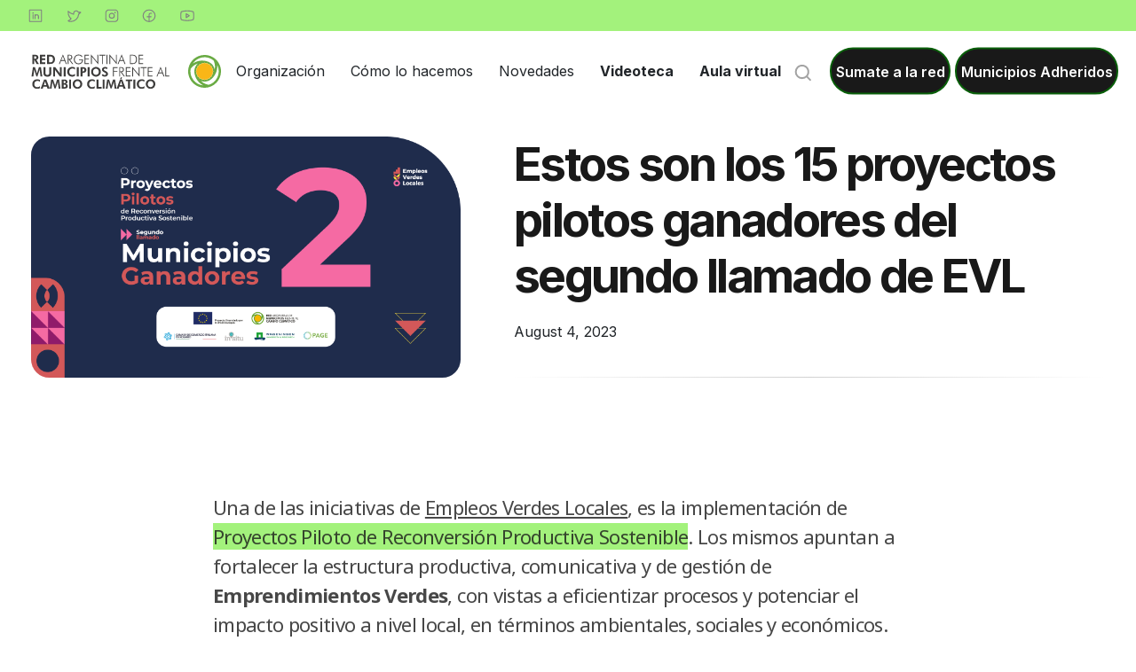

--- FILE ---
content_type: text/html; charset=UTF-8
request_url: https://ramcc.net/post.php?id=2132&f=noticias
body_size: 13360
content:
<!DOCTYPE html>
<html>

<head>
	<meta charset="utf-8">
	<meta http-equiv="X-UA-Compatible" content="IE=edge,chrome=1">
	<meta name="viewport" content="width=device-width, minimum-scale=1.0, maximum-scale=1.0, user-scalable=no">
	<meta name="description" content="Red Argentina de Municipios frente al Cambio Climático">
	<meta name="keywords" content="cambio climatico, argentina, red,">
	<meta name="author" content="Signa">
	<meta name="purpleads-verification" content="0e274c01f713817ac0e510e8" />
	<title>RAMCC  | Estos son los 15 proyectos pilotos ganadores del segundo llamado de EVL</title>
	<!-- Código de Google Analytics -->
	<script async src="https://www.googletagmanager.com/gtag/js?id=UA-112005756-1"></script>
	<script>
		// Código de configuración inicial de gtag
		window.dataLayer = window.dataLayer || [];

		function gtag() {
			dataLayer.push(arguments);
		}
		gtag('js', new Date());
		gtag('config', 'UA-112005756-1');
	</script>
	<script>
		document.addEventListener('DOMContentLoaded', function() {
			//console.log("Documento cargado");

			// Detectando el enlace para la descarga del manual
			var link = document.querySelector('a[href*="Manual Reconversión Sostenible MiPyMEs.pdf"]');

			if (link) {
				console.log("Enlace detectado");

				// Agregando un evento de escucha al hacer clic en el enlace
				link.addEventListener('click', function(event) {
					// Previene la descarga inmediata
					event.preventDefault();

					// Enviando evento a Google Analytics
					gtag('event', 'descarga_mipyme_codigo', { // Cambiado el nombre del evento
						'event_category': 'Descargas',
						'event_label': 'descarga_mipyme_codigo', // Cambiado el label también para mantener la coherencia
						'value': 1,
						'event_callback': function() {
							// Inicia la descarga después de enviar el evento
							document.location = link.href;
						}
					});

					// En caso de que gtag no funcione o tarde demasiado, aseguramos que la descarga se inicie después de un breve retraso.
					setTimeout(function() {
						document.location = link.href;
					}, 1000);
				});
			} else {
				//console.log("Enlace no encontrado");
			}
		});
	</script>

	<!-- Meta tags -->
	<meta property="og:title" content="RAMCC | Estos son los 15 proyectos pilotos ganadores del segundo llamado de EVL" /><meta property="og:description" content="Red Argentina de Municipios frente al Cambio Climático" /><meta property="og:type" content="website" /><meta property="og:image" content="https://ramcc.net/admin/uploads/noticias/2132/0-orig.png" /><meta property="og:url" content="https://ramcc.net/post.php?id=2132&f=noticias" /><meta name="twitter:card" content="summary_large_image" /><meta property="og:site_name" content="RAMCC" /><meta name="twitter:image:alt" content="Red Argentina de Municipios frente al Cambio Climático" /><meta property="fb:app_id" content="484762508844391" /><meta property="fb:pages" content="156687881047075" /><meta name="twitter:card" content="summary_large_image" /><meta name="twitter:site" content="@ramcc_ar" />    <!-- Base URL: https://ramcc.net -->
	<link rel="preconnect" href="https://fonts.googleapis.com">
	<link rel="preconnect" href="https://fonts.gstatic.com" crossorigin>
	<link href="https://fonts.googleapis.com/css2?family=Inter:wght@100..900&family=Noto+Sans:ital,wght@0,100..900;1,100..900&display=swap" rel="stylesheet">

	<link rel="shortcut icon" href="https://ramcc.net/img/favicon.png" type="image/x-icon">
    <link rel="icon" href="https://ramcc.net/img/favicon.png" type="image/x-icon">

	<link rel="stylesheet" href="https://cdn.jsdelivr.net/npm/swiper@11/swiper-bundle.min.css" />

	<link rel="stylesheet" href="https://ramcc.net/css/bootstrap.min.css">
	<link rel="stylesheet" href="https://ramcc.net/css/main.css?ver=1756486862">
	<!-- Automáticamente añade el archivo styles.css de las carpetas, si es que existe -->
	
	<!-- Facebook Pixel Code -->
	<script>
		! function(f, b, e, v, n, t, s) {
			if (f.fbq) return;
			n = f.fbq = function() {
				n.callMethod ?
					n.callMethod.apply(n, arguments) : n.queue.push(arguments)
			};
			if (!f._fbq) f._fbq = n;
			n.push = n;
			n.loaded = !0;
			n.version = '2.0';
			n.queue = [];
			t = b.createElement(e);
			t.async = !0;
			t.src = v;
			s = b.getElementsByTagName(e)[0];
			s.parentNode.insertBefore(t, s)
		}(window, document, 'script',
			'https://connect.facebook.net/en_US/fbevents.js');
		fbq('init', '357574865606924');
		fbq('track', 'PageView');
	</script>
	<noscript>
		<img height="1" width="1" src="https://www.facebook.com/tr?id=357574865606924&ev=PageView&noscript=1" />
	</noscript>
	<!-- End Facebook Pixel Code -->
	<!-- Hotjar Tracking Code for https://ramcc.net/ -->
	<script>
		(function(h, o, t, j, a, r) {
			h.hj = h.hj || function() {
				(h.hj.q = h.hj.q || []).push(arguments)
			};
			h._hjSettings = {
				hjid: 5184134,
				hjsv: 6
			};
			a = o.getElementsByTagName('head')[0];
			r = o.createElement('script');
			r.async = 1;
			r.src = t + h._hjSettings.hjid + j + h._hjSettings.hjsv;
			a.appendChild(r);
		})(window, document, 'https://static.hotjar.com/c/hotjar-', '.js?sv=');
	</script>

</head>

<body class="">
	<div id="header-mobile">
		<a id="mobile-logo" href="https://ramcc.net/"><img src="https://ramcc.net/img/logo.svg?ver=2"></a>
		<img id="mobile-isologo" src="img/logo-iso.svg">
		<div id="hamburger"><span></span><span></span></div>
	</div>
	<div id="header">
		<div id="headSuperior">
			<div id="header-sup-mensaje">
				<div id="header-sup-social">
					<a href="https://www.linkedin.com/company/ramcc-ar" target="_blank"><img src="img/Linkedin.svg"></a>
					<a href="https://twitter.com/ramcc_ar" target="_blank"><img src="img/Twitter.svg"></a>
					<a href="https://www.instagram.com/ramcc_ar" target="_blank"><img src="img/Instagram.svg"></a>
					<a href="https://www.facebook.com/ramcc.net" target="_blank"><img src="img/Facebook.svg"></a>
					<a href="https://www.youtube.com/c/RAMCC_ar" target="_blank"><img src="img/Youtube.svg"></a>
				</div>
				<!--<p></p>
				<div id="langSelect">
					<div id="langSelectFix">
						<span>ES</span> <img src="img/es.svg">
					</div>
					<div id="langSelectSelect">
						<div data-lang="ar" ><span>AR</span> <img src="img/ar.svg"></div>
						<div data-lang="en" ><span>EN</span> <img src="img/en.svg"></div>
					</div>
				</div>-->
			</div>
		</div>
		<div id="headMain">
			<div class="container">
				<a id="logo" href="https://ramcc.net/"><img src="img/logo.svg"></a>
				<img id="isologo" src="img/logo-iso.svg">
				<nav id="menu">
					<div class="menu-item">
						<span class="menu-item-title arrow-down">Organización</span>
						<div class="dropdown-content">
							<div class="column">
								<h4>La RAMCC</h4>
								<div class="top-border top-border-left round-right"></div>
								<div class="menu-item-column-links">
									<a href="ramcc.php">Quiénes somos</a>
									<a href="consejo.php">Consejo de Intendentes</a>
									<a href="s.php">Municipios Adheridos</a>
									<a href="contacto.php">Adherirme a la red</a>
									<a href="https://pactodealcaldes-la.org/" target="_blank">Pacto Global de Alcaldes por el Clima y la Energía</a>
									<a href="https://www.un.org/sustainabledevelopment/es/objetivos-de-desarrollo-sostenible/" target="_blank">Objetivos de Desarrollo Sostenible</a>
								</div>
							</div>
							
							
						</div>
					</div>

					<div class="menu-item">
						<span class="menu-item-title arrow-down">Cómo lo hacemos</span>
						<div class="dropdown-content">
							<div class="column">
								<h4>Planificación</h4>
								<div class="top-border top-border-left round-right"></div>
								<div class="menu-item-column-links">
									<a href="plac.php">
										<div class="menu-item-column-text">
											<span>Plan Local de Acción Climática</span>
										</div>
									</a>
									<a href="https://alpaserviciosambientales.com/" target="_blank">
										<div class="menu-item-column-text">
											<span>ALPA (Huella de carbono)</span>
										</div>
									</a>
								</div>
								<h4 style="margin-top: 15px;">Aplicaciones</h4>
								<div class="top-border top-border-left round-right"></div>
								<div class="menu-item-column-links">
									<a href="https://cenarb.net/">
										<div class="menu-item-column-text">
											<span>CenArb</span>
										</div>
									</a>
								</div>
								<h4 style="margin-top: 15px;">Campañas</h4>
								<div class="top-border top-border-left round-right"></div>
								<div class="menu-item-column-links">
									<a href="arbolado.php" style="padding-bottom: 0px;">
										<div class="menu-item-column-text">
											<span>Arbolado</span>
										</div>
									</a>
									<a href="residuos.php" style="padding-bottom: 0px;">
										<div class="menu-item-column-text">
											<span>Residuos</span>
										</div>
									</a>
									<!-- <a href="turismo_sustentable.php" style="padding-bottom: 0px;">
										<div class="menu-item-column-text">
											<span>Turismo Sustentable</span>
										</div>
									</a> -->
								</div>
								<h4 style="margin-top: 15px;">Proyectos</h4>
								<div class="top-border top-border-left round-right"></div>
								<div class="menu-item-column-links">
									<a href="empleos-verdes.php">
										<div class="menu-item-column-text">
											<span>Empleos Verdes Locales</span>
										</div>
									</a>
									<a href="euroclima.php">
										<div class="menu-item-column-text">
											<span>Edificios Municipales Energéticamente Sustentables</span>
										</div>
									</a>
								</div>
								<h4 style="margin-top: 15px;">Plataformas Colaborativas</h4>
								<div class="top-border top-border-left round-right"></div>
								<div class="menu-item-column-links">
									<div class="menu-item-column-text">
										<a href="remates.php">Mercado Circular</a>
									</div>
									<!--<a href="donaciones.php">
										<div class="menu-item-column-text">
											<span>Donación de árboles</span>
										</div>
									</a> -->
								</div>
							</div>
						</div>
					</div>
					<div class="menu-item">
						<span class="menu-item-title arrow-down">Novedades</span>
						<div class="dropdown-content">
							<div class="column">
								<h4>Actualidad</h4>
								<div class="top-border top-border-left round-right"></div>
								<div class="menu-item-column-links">
									<a href="posts.php">Noticias</a>
									<a href="posts.php?f=eventos">Eventos</a>
									<a href="posts.php?f=capacitaciones">Capacitaciones</a>
									<a href="https://economiassostenibles.net/">Economías Sostenibles</a>
								</div>
							</div>
							<div class="column">
								<h4 class="menu-column-empty">&nbsp;</h4>
								<div class="menu-item-column-links">
									<a href="#"></a>
								</div>
							</div>
							<div class="column">
								<h4 class="menu-column-empty">&nbsp;</h4>
								<div class="menu-item-column-links"></div>
							</div>
						</div>
					</div>
					<div class="menu-item">
						<span class="menu-item-title"><a href="videoteca.php" class="custom-link">Videoteca</a></span>
					</div>
					<div class="menu-item">
						<span class="menu-item-title"><a href="https://aula.ramcc.net/" class="custom-link">Aula virtual</a></span>
					</div>
					<div class="menu-item menu-item-hidden">
						<a class="menu-item-title" href="s.php?s="><u>Municipios Adheridos</u></a>
					</div>
					<div class="menu-item menu-item-hidden">
						<a class="menu-item-title" href="contacto.php"><u>Sumate a la red</u></a>
					</div>
				</nav>
				<div id="right-links">
					<span id="search-button"><img src="img/search-icon.svg"></span>
					<a class="main-button green-button" href="contacto.php">Sumate a la red</a>
					<a class="main-button green-button" href="s.php?s=">Municipios Adheridos</a>
				</div>
			</div>
		</div>
	</div>
	<div id="search-box">
		<form action="s.php" method="GET">
			<i class="fa-solid fa-magnifying-glass"></i>
			<input type="text" name="s" placeholder="Buscar">
			<button><img src="img/lat-arrow.svg" class="rotate-180"></button>
		</form>
	</div>
	<div id="cursorTexto"></div><div id="post" class="post"><div class="container"><div id="post-header" class="seccion"><div id="post-header-img" class="seccion"><div class="swiper-wrapper"><div class="swiper-slide"><img src="admin/uploads/noticias/2132/0-orig.png"></div></div></div><div id="post-header-text" class="seccion"><h1 class="titulo">Estos son los 15 proyectos pilotos ganadores del segundo llamado de EVL</h1><div class="abstract"></div><div id="post-header-text-bottom"><div id="date">August 4, 2023</div><div class="sharethis-inline-share-buttons"></div></div></div></div><div class="texto"><p></p><p>Una de las iniciativas de <a href="https://www.ramcc.net/empleosverdes/?nota=true">Empleos Verdes Locales</a>, es la implementación de<strike> Proyectos Piloto de Reconversión Productiva Sostenible</strike>. Los mismos apuntan a fortalecer la estructura productiva, comunicativa y de gestión de <b>Emprendimientos Verdes</b>, con vistas a eficientizar procesos y potenciar el impacto positivo a nivel local, en términos ambientales, sociales y económicos.&nbsp;</p><p>Los Proyectos Pilotos buscan integrar acciones de impacto en el territorio a partir de la confluencia de fuentes de financiamiento, apoyo institucional y gubernamental, orientando esta reconversión hacia los objetivo de descarbonización de los procesos productivos, la incorporación de energí­as renovables y la transición hacia la producción agroecológica, entre otros lí­neas de acción fundamentales.</p><p>De esta manera, se llevó a cabo el<b> 2º llamado</b> al cual se presentaron un total de 43 propuestas. Como resultado de la evaluación <strike>fueron seleccionados 15 proyectos de diversos emprendimientos verdes</strike>, mapeados en la web de EVL, que serán beneficiados con un aporte no reembolsable en instalaciones, equipamiento y asistencia técnica especializada. Dicho proceso de evaluación ha sido desarrollado por el equipo técnico de <b>RAMCC</b>, la<b> Asociación Civil In Situ</b>, la <b>Cámara de Comercio Italiana de Rosario</b> junto a asesores del <b>Observatorio Ambiental de la Universidad Nacional de Rosario (UNR)</b>, respetando cada uno de los criterios de valoración expresados en las bases y condiciones.</p><p>De esta manera, los ganadores son:</p><ol><li><p><b>"Mejorar para el Eco Parque Tierra de Oro"</b>, del emprendimiento<strike>&nbsp;</strike><span style="background-color: initial;"><strike>Fundación Tierra de Oro</strike>, de Cooperativa de Mujeres (</span><span style="background-color: initial;"><strike>Municipalidad de Villa de Merlo, San Luis</strike>)</span></p></li><li><p><span style="background-color: initial;"><b>"Tierra en Flor: familia de agricultores agroecológicos"</b>, del emprendimiento&nbsp;</span><span style="background-color: initial;"><strike>Tierra en Flor</strike>, de Marinozzi Lucrecia y Gonzalez Fernando (<strike>Municipalidad de Bell Ville</strike>, Córdoba)</span></p></li><li><p><b>"DIGNA"</b>, del emprendimiento&nbsp;<span style="background-color: initial;">SeisUNO cooperativa de Reciclado y Biomasa, de Leo Aragües (</span><span style="background-color: initial;"><strike>Municipalidad de Rosario</strike>, Santa Fe)</span></p></li><li><p><b>"RE CIRCULAR: MUJERES RESILIENTE"</b> del emprendimiento&nbsp;<span style="background-color: initial;">Re Circular: Mujeres Resilientes (</span><span style="background-color: initial;"><strike>Municipalidad de Despeñaderos</strike>, Córdoba)</span></p></li><li><p><b>"Producción sostenible de alimentos en Luján de Cuyo"</b>, del emprendimiento&nbsp;<span style="background-color: initial;"><strike>Férico</strike>, de Federico Gabriel Prí­ncipi Trí­poli (</span><span style="background-color: initial;"><strike>Municipalidad de Luján de Cuyo</strike>, Mendoza)</span></p></li><li><p><b>"Kuarajhy Diseños Sustentables"</b>&nbsp;del emprendimiento&nbsp;<span style="background-color: initial;"><strike>Kuarajhy Diseños Sustentables</strike>, de Viviana Acosta Pared (</span><span style="background-color: initial;"><strike>Municipalidad de Corrientes</strike>, Corrientes)</span></p></li><li><p><b>"Granja Areco"</b>, del emprendimiento&nbsp;<span style="background-color: initial;"><strike>Granja Areco</strike>, de Nicolás Bureu (</span><span style="background-color: initial;"><strike>Municipalidad de Arequito</strike>, Santa Fe)</span></p></li><li><p><b>"Tratamiento de aguas residuales INFRACON"</b>, del emprendimiento&nbsp;<span style="background-color: initial;"><strike>INFRACON - Ingenierí­a Sustentable</strike>, de Roque Miguel Herrera (</span><span style="background-color: initial;"><strike>Municipalidad de San Fernando del Valle de Catamarca</strike>, Catamarca)</span></p></li><li><p><span style="background-color: initial;"><b>"Mot Argentina - Agropelo y Petropelo"</b>, del emprendimiento&nbsp;</span><span style="background-color: initial;"><strike>Cooperativa de Trabajo Innovación Ambiental y Social Ltda</strike>, de Mariano Suárez y Julián Osuna (<strike>Municipalidad de Quilmes</strike>, Buenos Aires)</span></p></li><li><p><span style="background-color: initial;"><b>"Chacra Mi Jardin"</b>, del emprendimiento <strike>Chacra Mi Jardí­n</strike>, de Juan Antonio Gonzales Flores (<strike>Municipalidad de Rí­o Grande</strike>, Tierra del Fuego)&nbsp;</span></p></li><li><p><span style="background-color: initial;"><b>"Super Bolsa Verde"</b> del emprendimiento<strike> Chúcara</strike>, de Lucí­a Silva; <strike>Cooperativa Verde Esperanza</strike>, de Marcos Barbieri; <strike>Hattori</strike>, de Manuela Sosa (<strike>Municipalidad de General Pueyrredón</strike>, Buenos Aires)&nbsp;</span></p></li><li><p><span style="background-color: initial;"><b>"Innovación en Apicultura Natural"</b> del emprendimiento <strike>Tierra Viva Agroecologí­a</strike>, de Julián Parodi <strike>(Municipalidad de Paraná</strike>, Entre Rí­os)&nbsp;</span></p></li><li><p><b>"Panel Construcción Sostenible"</b> del emprendimiento&nbsp;<span style="background-color: initial;"><strike>Estudio Eugenia Bertone</strike>, de Marí­a Eugenia Bertone (</span><span style="background-color: initial;"><strike>Municipalidad de San Martí­n de los Andes</strike>, Neuquén)</span></p></li><li><p><span style="background-color: initial;"><b>"Huertas Vida Natural"</b> del emprendimiento&nbsp;</span><span style="background-color: initial;"><strike>Huertas Vida Natural</strike>, de Ariana Aneri Corti (</span><span style="background-color: initial;"><strike>Municipalidad de Quilmes</strike>, Buenos Aires)&nbsp;</span></p></li><li><p><b>"Folil Alimentos de la Tierra"</b> del emprendimiento&nbsp;<span style="background-color: initial;"><strike>Folil Alimentos de la Tierra</strike>, de Oscar Sebastián Toledo (</span><span style="background-color: initial;"><strike>Municipalidad de San Martí­n de los Andes</strike>, Neuquén)&nbsp;</span></p></li></ol><p>De manera complementaria, se otorgará una mención especial a otros cuatro proyectos por la calidad integral de las propuestas presentadas:&nbsp;</p><ul><li><p><b>"Biciteca Popular SMA"</b>&nbsp;<strike>Club Social y Deportivo Cordones del Chapelco Asociación Civil - Biciteca Popular SMA. Municipalidad de San Martí­n de los Andes</strike>, Neuquén.</p></li></ul><ul><li><p><b>"Reacción Textil"</b>&nbsp;<strike>Boa Negra</strike>, de Martina Tauler; <strike>Lulea Mindful Athletes SA</strike>, de Dolores Rodrí­guez; Natural, de Ana Paula Seara; <strike>Asoc. Civil Un Lugar de Entrenamiento - Palestra</strike>. <strike>Municipalidad de General Pueyrredón</strike>, Buenos Aires.</p></li><li><p><b>"Climatización con energí­a renovable en Cabaí±as Naguilar"&nbsp;</b><strike>Lelli Analia Mariela</strike>. <strike>Municipalidad de Villarino</strike>, Buenos Aires.</p></li></ul><ul><li><p><b>"S.O.S. (Sano, Organizado y Soberano)"</b>&nbsp;<strike>FRAAGUA (Familias Agricultoras y Artesanales Guaminenses Agroecológicas) - Cooperativa de horticultores guaminenses ltda. Municipalidad de Guamin</strike>í­, Buenos Aires.</p></li></ul><p>A partir de aquí­ y durante los próximos meses las acciones se concentrarán en la revisión técnica y administrativa de cada una de las propuestas, consensuando junto a los equipos municipales el plan de trabajo más adecuado para la implementación de estos 15 proyectos. De esta manera, se alcanzó el objetivo de<b> 25 emprendimientos beneficiados</b> para tomar medidas concretas en pos de una <b>economí­a sostenible</b> como resultado de su participación en la <b>acción climática</b>.&nbsp;</p><p><i>El proyecto "Empleos verdes locales: el rol de las Organizaciones de la Sociedad Civil como articuladoras de procesos de transición justa hacia una economí­a verde" es financiado por el "Programa Temático Organizaciones de la Sociedad Civil - Argentina 2020" de la Unión Europea, y ejecutado por la RAMCC como responsable del proyecto y la Cámara de Comercio Italiana de Rosario, In Situ y Wageningen University &amp; Research como socios.</i></p><p></p></div><div id="archivos"><h4>Attached files</h4><a href="admin/uploads/noticias-files/2132/2� LLAMADO - RESULTADOS.pdf" class="archivo" download><i class="fas fa-save"></i> 2� LLAMADO - RESULTADOS.pdf</a></div><div id="shareRedes"><div class="sharethis-inline-share-buttons"></div></div><div style="text-align:center;"><a id="ver-todos-noticias" class="main-button" href="posts.php?f=noticias" data-texto="noticia-seccion-vertodos">Ver más noticias <img src="img/lat-arrow.svg" class="rotate-180"></a></div></div></div><div id="footer">

    <!-- Sección de suscripción al newsletter -->
    <div class="newsletter-container">
        <div class="newsletter-box">
            <div class="newsletter-content">
                <img src="public/images/group-8.svg" alt="Newsletter Icon" class="newsletter-icon">
                <div class="newsletter-text">
                    <h1>Suscribite a nuestro <span>Newsletter</span></h1>
                    <p>Recibí las últimas noticias de los municipios RAMCC, la agenda ambiental y las diversas
                        capacitaciones. <strong>¡Sé parte de la acción climática!</strong></p>
                </div>
            </div>

            <form id="newsletter-form" class="newsletter-form">
                <!-- Honeypot: campo invisible para detectar bots -->
                <input type="text" name="website" style="position: absolute; left: -9999px; visibility: hidden;" tabindex="-1" autocomplete="off">
                
                <!-- Timestamp para validar tiempo de llenado -->
                <input type="hidden" name="form_timestamp" id="form_timestamp" value="">
                
                <!-- Añade el ID "email" al input -->
                <input type="email" id="email" name="email" placeholder="Correo electrónico" required>
                <button type="submit">SUSCRIBIRSE</button>
            </form>

            <p class="privacy-text">Tu correo electrónico está seguro con nosotros; no enviamos spam.</p>
        </div>
    </div>

    <div id="footer-enlaces" class="container">
        <div class="footer-column">
            <h4>Nosotros</h4> 
            <a href="ramcc.php#ramcc-secretariaejecutiva">Secretaría Ejecutiva</a>
            <a href="consejo.php">Consejo de Intendentes</a>
            <a href="ramcc.php">Objetivos ODS</a>
            <a href="s.php?s=">Municipios adheridos</a>
        </div>
        <div class="footer-column">
            <h4>Cómo lo hacemos</h4>
            <a href="plac.php">Plan Local de Acción Climática</a>
            <a href="https://cenarb.net/">CenArb</a>
            <a href="remates.php">Mercado Circular</a>
            <!--<a href="donaciones.php">Donación de Árboles</a> -->
            <!--<a href="">ALPA Huella de carbono");?></a>-->
            <a href="euroclima.php">Proyecto EMES</a>
            <a href="empleos-verdes.php">Proyecto EVL</a>
            
        </div>
        <div class="footer-column">
            <h4>Campañas</h4>
            <a href="arbolado.php">Arbolado</a>
            <a href="residuos.php">Residuos</a>
            <!-- <a href="turismo_sustentable.php">Turismo Sustentable</a> -->
        </div>
        <div class="footer-column">
            <h4>Novedades</h4>
            <a href="posts.php">Noticias</a>
            <a href="posts.php?f=eventos">Eventos</a>
            <a href="posts.php?f=capacitaciones">Capacitaciones</a>
            <a href="https://aula.ramcc.net/" target="_blank">Aula Virtual</a>
        </div>
        <div class="footer-column">
            <h4>Soporte</h4>
            <a href="contacto.php">Contactanos</a>
            
        </div>
    </div>


    <div id="footer-pie">
        <div class="container">
            <div id="footer-redes">
                <a href="https://www.linkedin.com/company/ramcc-ar" target="_blank"><img src="img/Linkedin.svg"></a>
                <a href="https://twitter.com/ramcc_ar" target="_blank"><img src="img/Twitter.svg"></a>
                <a href="https://www.instagram.com/ramcc_ar" target="_blank"><img src="img/Instagram.svg"></a>
                <a href="https://www.facebook.com/ramcc.net" target="_blank"><img src="img/Facebook.svg"></a>
                <a href="https://www.youtube.com/c/RAMCC_ar" target="_blank"><img src="img/Youtube.svg"></a>
            </div>
            <p>COMPROMETIDOS CON LA ACCIÓN CLIMÁTICA</p>
        </div>
    </div>
</div>
<script src="https://code.jquery.com/jquery-3.7.1.min.js"
    integrity="sha256-/JqT3SQfawRcv/BIHPThkBvs0OEvtFFmqPF/lYI/Cxo=" crossorigin="anonymous"></script>
<script src="https://cdn.jsdelivr.net/npm/bootstrap@5.3.2/dist/js/bootstrap.bundle.min.js"></script>
<script type="text/javascript" src="https://ramcc.net/js/jquery.easing.1.3.js"></script>
<!--<script defer src="/inc/fontawesome/js/all.js"></script>-->
<script async src="https://kit.fontawesome.com/7154c6637c.js" crossorigin="anonymous"></script>
<script src="https://cdn.jsdelivr.net/npm/swiper@11/swiper-bundle.min.js"></script>
<script>
    document.addEventListener("DOMContentLoaded", function() {
        var modalElement = document.getElementById('modal-asamblea');
        var myModal = new bootstrap.Modal(modalElement);

        // Mostrar el modal al cargar la página
        myModal.show();

        // Ocultar el modal después de 3 segundos
        setTimeout(function() {
            myModal.hide();

            // Esperar un poco y eliminar el backdrop manualmente
            setTimeout(function() {
                var backdrop = document.querySelector('.modal-backdrop');
                if (backdrop) {
                    backdrop.remove();
                }
                document.body.classList.remove(
                    'modal-open'); // Eliminar clase que oscurece el fondo
            }, 500);

        }, 3000);
    });
</script>


<script>
    // Establecer timestamp cuando se carga la página
    document.addEventListener("DOMContentLoaded", function() {
        if (document.getElementById('form_timestamp')) {
            document.getElementById('form_timestamp').value = Date.now();
        }
    });

    document.getElementById("newsletter-form").addEventListener("submit", function(event) {
        event.preventDefault();

        const email = document.querySelector("input[name='email']").value;
        const honeypot = document.querySelector("input[name='website']");
        const timestamp = document.querySelector("input[name='form_timestamp']");
        
        // 1. Verificar honeypot (si tiene valor, es un bot)
        if (honeypot && honeypot.value && honeypot.value.length > 0) {
            console.log("Bot detectado por honeypot");
            return false;
        }
        
        // 2. Verificar tiempo mínimo (evitar envíos instantáneos de bots)
        if (timestamp && timestamp.value) {
            const timeSpent = Date.now() - parseInt(timestamp.value);
            if (timeSpent < 2000) { // Menos de 2 segundos
                showMessage("Por favor, espera un momento antes de enviar", "error");
                return false;
            }
        }
        
        // 3. Validación básica del email
        if (!email || !isValidEmail(email)) {
            showMessage("Por favor, ingresa un email válido", "error");
            return;
        }
        
        // 4. Verificar patrones sospechosos del lado cliente
        if (isClientSideSuspicious(email)) {
            showMessage("Email no válido. Por favor, usa un email real.", "error");
            return;
        }

        subscribeUser(email);
    });

    // Función para validar email
    function isValidEmail(email) {
        const emailRegex = /^[^\s@]+@[^\s@]+\.[^\s@]+$/;
        return emailRegex.test(email);
    }
    
    // Validaciones del lado cliente (mejoradas)
    function isClientSideSuspicious(email) {
        const domain = email.split('@')[1];
        if (!domain) return true;
        
        const suspiciousPatterns = [
            /test|fake|spam|dummy|temp|trash/i,
            /^[a-z]{12,}@/i, // Solo letras muy largas
            /^[0-9]{8,}@/i,  // Solo números largos
            /shopping\.airdoctor|ferguso|rokewek/i
        ];
        
        // Verificar TLDs válidos
        const validTlds = [
            'com', 'net', 'org', 'edu', 'gov', 'co', 'io',
            'ar', 'br', 'mx', 'es', 'fr', 'de', 'it', 'uk', 'ca', 'au',
            'info', 'biz', 'tv', 'cc', 'me', 'us', 'cl', 'pe'
        ];
        
        const domainParts = domain.split('.');
        const tld = domainParts[domainParts.length - 1].toLowerCase();
        
        if (!validTlds.includes(tld)) {
            return true; // TLD inválido
        }
        
        // Verificar dominios aleatorios sin vocales
        const domainName = domain.replace('.' + tld, '');
        if (domainName.length > 6 && !/[aeiou]/i.test(domainName)) {
            return true;
        }
        
        return suspiciousPatterns.some(pattern => pattern.test(email));
    }

    // Función para mostrar mensajes
    function showMessage(message, type) {
        // Remover mensaje anterior si existe
        const existingMessage = document.querySelector('.newsletter-message');
        if (existingMessage) {
            existingMessage.remove();
        }

        // Crear nuevo elemento de mensaje
        const messageElement = document.createElement('div');
        messageElement.className = `newsletter-message newsletter-${type}`;
        messageElement.textContent = message;
        
        // Estilos del mensaje
        messageElement.style.padding = '10px';
        messageElement.style.marginTop = '10px';
        messageElement.style.borderRadius = '5px';
        messageElement.style.fontSize = '14px';
        messageElement.style.textAlign = 'center';
        
        if (type === 'error') {
            messageElement.style.backgroundColor = '#f8d7da';
            messageElement.style.color = '#721c24';
            messageElement.style.border = '1px solid #f5c6cb';
        } else if (type === 'success') {
            messageElement.style.backgroundColor = '#d4edda';
            messageElement.style.color = '#155724';
            messageElement.style.border = '1px solid #c3e6cb';
        }
        
        // Insertar después del formulario
        const form = document.querySelector('.newsletter-form');
        form.parentNode.insertBefore(messageElement, form.nextSibling);
        
        // Ocultar el mensaje después de 5 segundos
        setTimeout(() => {
            if (messageElement && messageElement.parentNode) {
                messageElement.remove();
            }
        }, 5000);
    }

    function subscribeUser(email) {
        const submitButton = document.querySelector("#newsletter-form button[type='submit']");
        const originalText = submitButton.textContent;
        
        // Mostrar estado de carga
        submitButton.textContent = "SUSCRIBIENDO...";
        submitButton.disabled = true;

        // Usar FormData y incluir todas las validaciones
        const formData = new FormData();
        formData.append('email', email);
        
        const timestampField = document.querySelector("input[name='form_timestamp']");
        if (timestampField) {
            formData.append('form_timestamp', timestampField.value);
        }
        
        const honeypotField = document.querySelector("input[name='website']");
        if (honeypotField) {
            formData.append('website', honeypotField.value);
        }

        fetch("newsletter_subscribe.php", {
                method: "POST",
                body: formData
            })
            .then(response => {
                console.log('Response status:', response.status);
                
                if (response.ok) {
                    // Éxito - limpiar formulario y mostrar mensaje
                    document.querySelector("input[name='email']").value = '';
                    showMessage("¡Suscripción exitosa! Gracias por unirte a nuestro newsletter.", "success");
                } else {
                    // Manejar errores del servidor
                    return response.text().then(text => {
                        console.log('Response text:', text);
                        
                        let errorData;
                        try {
                            errorData = JSON.parse(text);
                        } catch (e) {
                            console.error('Error parsing JSON:', e);
                            showMessage("Error del servidor. Por favor, intenta más tarde.", "error");
                            return;
                        }

                        // Mostrar mensajes específicos según el error
                        if (errorData.error === "duplicate") {
                            showMessage("Este email ya está suscrito a nuestro newsletter.", "error");
                        } else if (errorData.error === "invalid" || errorData.error === "empty") {
                            showMessage("El email ingresado no es válido.", "error");
                        } else if (errorData.error === "suspicious_email") {
                            showMessage("Email no válido. Por favor, usa un email real de un proveedor conocido.", "error");
                        } else if (errorData.error === "rate_limit") {
                            showMessage("Demasiados intentos desde tu IP. Por favor, intenta en 1 hora.", "error");
                        } else {
                            showMessage("Error al suscribirse: " + (errorData.error || "desconocido"), "error");
                        }
                    });
                }
            })
            .catch(error => {
                console.error("Fetch error:", error);
                showMessage("Error de conexión. Verifica tu conexión a internet e intenta nuevamente.", "error");
            })
            .finally(() => {
                // Restaurar el botón
                submitButton.textContent = originalText;
                submitButton.disabled = false;
            });
    }
</script>

<script type="text/javascript">
    // Obtener textos por idioma
    function getTextos($idioma, $reload) {
        // Obtener textos estáticos de la web
        /*$.getJSON("https://ramcc.net/textos.json", function(json) {
            var pack = json['textos'+$idioma[0].toUpperCase()+$idioma[1]];
        	$.each(pack, function(i, obj) {
        		$("[data-texto="+i+"]").html(obj);
        	});
        });
        // Obtener textos dinámicos de la bd
        $.ajax({ 
        	type: "GET", 
        	url: "https://ramcc.net/textosManagement.php", 
        	//dataType: 'json',
        	contentType: 'application/json',
        	data: {'idioma': $idioma}, 
        	success: function(res) {
        		console.log(res);
        		$.each(res, function(i, obj) {
        			$("[data-texto="+i+"]").html(obj);
        		});
        	}
        });
        // Borrar viejas y agregar nueva clase en body
        $("body").removeClass("es en Es En");
        $("body").addClass($idioma);
        // Recargamos si es necesario
        if($reload){location.reload();}*/
    }

    // Nos fijamos si ya hay una sesión con el idioma elegido
    var session = "";
    //console.log("");
    if (session == 'Es' || session == 'En') {
        //console.log("session true");
        // Si la hay, elegimos ese idioma y lo usamos
        getTextos(session);
    } else {
        //console.log("session false");
        // Si no hay sesión nos fijamos en el idioma del navegador
        var userLang = navigator.language || navigator.userLanguage;
        if (userLang.split('-')[0].length) {
            var idioma = userLang.split('-')[0];
            if (idioma == 'Es' || idioma == 'En') {
                getTextos(idioma);
            } else {
                getTextos('Es');
            }
        }
    }

    // Si cambiamos de idioma con los botones en el header
    $(document).on('click', ".langSelectLink", function() {
        var idioma = $(this).attr("data-idioma");
        console.log(idioma);
        getTextos(idioma, true);
    });
</script>
<script type="text/javascript" src="js/main.js"></script>

<script type='text/javascript' src='https://platform-api.sharethis.com/js/sharethis.js#property=64df9a536dbfde0012ce10ba&product=inline-share-buttons' async='async'></script></body>

</html>

--- FILE ---
content_type: image/svg+xml
request_url: https://ramcc.net/img/Linkedin.svg
body_size: 5
content:
<svg width="24" height="25" viewBox="0 0 24 25" fill="none" xmlns="http://www.w3.org/2000/svg">
<path d="M20.25 3.6416H3.75C3.33579 3.6416 3 3.97739 3 4.3916V20.8916C3 21.3058 3.33579 21.6416 3.75 21.6416H20.25C20.6642 21.6416 21 21.3058 21 20.8916V4.3916C21 3.97739 20.6642 3.6416 20.25 3.6416Z" stroke="white" stroke-width="1.5" stroke-linecap="round" stroke-linejoin="round"/>
<path d="M11.25 11.1416V17.1416" stroke="white" stroke-width="1.5" stroke-linecap="round" stroke-linejoin="round"/>
<path d="M8.25 11.1416V17.1416" stroke="white" stroke-width="1.5" stroke-linecap="round" stroke-linejoin="round"/>
<path d="M11.25 13.7666C11.25 13.0704 11.5266 12.4027 12.0188 11.9104C12.5111 11.4182 13.1788 11.1416 13.875 11.1416C14.5712 11.1416 15.2389 11.4182 15.7312 11.9104C16.2234 12.4027 16.5 13.0704 16.5 13.7666V17.1416" stroke="white" stroke-width="1.5" stroke-linecap="round" stroke-linejoin="round"/>
<path d="M8.25 9.6416C8.87132 9.6416 9.375 9.13792 9.375 8.5166C9.375 7.89528 8.87132 7.3916 8.25 7.3916C7.62868 7.3916 7.125 7.89528 7.125 8.5166C7.125 9.13792 7.62868 9.6416 8.25 9.6416Z" fill="white"/>
</svg>


--- FILE ---
content_type: image/svg+xml
request_url: https://ramcc.net/public/images/group-8.svg
body_size: 2763
content:
<svg width="195" height="144" viewBox="0 0 195 144" fill="none" xmlns="http://www.w3.org/2000/svg">
<g id="Group 8">
<path id="Vector" d="M152.515 135.382H46.152L46.2 124.363C46.3213 96.4808 69.0973 73.5061 97.6284 73.0319C97.9366 73.0268 98.2454 73.0242 98.5546 73.0242H98.5547C104.975 73.0195 111.344 74.1375 117.361 76.3255C137.549 83.6718 151.099 102.337 152 123.368L152.515 135.382Z" fill="url(#paint0_linear_25_195)"/>
<path id="Vector_2" d="M194.855 135.382H0.741699V135.811H194.855V135.382Z" fill="#2F2E41"/>
<path id="Vector_3" d="M97.5322 86.0973L102.219 89.428L106.906 128.562H117.983L114.149 84.0157L98.8103 78.1873L97.5322 86.0973Z" fill="#2F2E41"/>
<path id="Vector_4" d="M77.9333 73.6079C77.9333 73.6079 76.6551 87.7627 81.7679 88.179C86.8806 88.5953 106.48 84.0159 106.48 84.0159L115.853 116.489L129.913 109.411C129.913 109.411 121.392 72.7753 116.279 70.6937C111.166 68.6121 94.1237 64.449 94.1237 64.449L81.7679 66.5306L77.9333 73.6079Z" fill="#2F2E41"/>
<path id="Vector_5" d="M108.61 127.729C108.61 127.729 106.054 137.304 107.758 138.137C108.783 138.638 109.779 139.193 110.74 139.802V138.137C110.74 138.137 112.871 140.219 112.871 141.884C112.871 143.549 124.374 143.965 124.374 141.884C124.374 139.802 123.948 137.304 121.818 136.055C119.688 134.807 117.131 127.729 117.131 127.729H108.61Z" fill="#2F2E41"/>
<path id="Vector_6" d="M120.966 110.66L121.818 118.57L124.8 123.566L132.043 115.656L126.505 106.913L120.966 110.66Z" fill="#2F2E41"/>
<path id="Vector_7" d="M127.783 118.57C127.783 118.57 129.352 113.329 130.911 113.868C132.47 114.407 138.434 119.819 138.434 119.819L142.695 122.317C142.695 122.317 151.216 123.15 148.66 125.648C146.104 128.145 136.73 131.476 132.47 129.811C128.209 128.145 127.357 127.729 127.357 127.729L126.079 128.562L120.966 127.313L121.818 118.57C121.818 118.57 123.096 122.317 127.783 118.57Z" fill="#2F2E41"/>
<path id="Vector_8" d="M92.4195 21.5684C97.8316 21.5684 102.219 17.2814 102.219 11.9931C102.219 6.70485 97.8316 2.41785 92.4195 2.41785C87.0074 2.41785 82.62 6.70485 82.62 11.9931C82.62 17.2814 87.0074 21.5684 92.4195 21.5684Z" fill="#E1BCC1"/>
<path id="Vector_9" d="M86.2415 17.6133C86.2415 17.6133 87.0937 26.356 84.5373 26.356C81.9809 26.356 84.9634 37.1802 91.7804 37.1802C98.5974 37.1802 101.154 24.2744 101.154 24.2744C101.154 24.2744 96.4671 22.6091 97.3192 17.197C98.1713 11.7849 86.2415 17.6133 86.2415 17.6133Z" fill="#E1BCC1"/>
<path id="Vector_10" d="M85.5625 25.6891L81.9808 27.1886L72.2602 31.2071C71.8683 31.3691 71.5404 31.6506 71.3256 32.0095C71.1107 32.3684 71.0203 32.7856 71.0679 33.1988L74.7378 65.0735C74.7378 65.0735 70.9032 72.9835 76.8681 73.3998L77.7202 76.314L84.5372 68.404L110.101 67.5714L110.527 27.1886L98.8303 22.6722C98.8303 22.6722 97.2394 31.2669 85.5625 25.6891Z" fill="#3F3D56"/>
<path id="Vector_11" d="M73.6727 32.3927L72.0982 31.9531C71.9217 31.9038 71.7364 31.8917 71.5547 31.9175C71.373 31.9433 71.199 32.0065 71.0442 32.1029C70.8893 32.1993 70.7572 32.3267 70.6564 32.4767C70.5557 32.6267 70.4886 32.7958 70.4597 32.973L66.2815 58.582C65.9557 60.4785 66.2677 62.4271 67.1708 64.1357C68.4617 66.5241 71.1429 68.6903 76.6551 66.1143L80.4897 39.0537L73.6727 32.3927Z" fill="#3F3D56"/>
<path id="Vector_12" d="M105.627 26.5642L110.74 27.3968L124.8 46.5474L126.079 49.8779L134.174 47.38C134.174 47.38 133.748 51.1269 138.008 50.7106C138.008 50.7106 132.896 64.449 122.244 60.2859C111.592 56.1227 108.184 43.6332 108.184 43.6332L105.627 26.5642Z" fill="#3F3D56"/>
<path id="Vector_13" d="M111.592 34.8906L92.4194 27.3967L91.5674 29.8947L100.515 37.3884L111.592 34.8906Z" fill="#CCCCCC"/>
<path id="Vector_14" d="M86.5194 12.6035C86.8813 12.509 86.9344 12.0395 86.9466 11.6737C87.0115 9.71454 88.2189 7.70425 90.1381 7.13392C90.8746 6.93658 91.6457 6.89512 92.3998 7.01231C93.4764 7.15242 94.5158 7.49126 95.4628 8.01079C95.9627 8.28539 96.453 8.61612 97.02 8.7C97.3944 8.7554 99.0158 9.21602 99.3886 9.28084C100.208 9.42336 100.97 10.1401 101.757 9.87335C102.51 9.6182 102.676 8.66605 102.694 7.88787C102.736 6.115 101.358 3.6613 100.145 2.34242C99.2246 1.34158 97.8383 0.879578 96.4833 0.639345C94.9003 0.390816 93.2962 0.295461 91.6941 0.354665C89.5255 0.392457 87.2968 0.556012 85.3413 1.47288C83.3858 2.38975 81.7432 4.21454 81.6495 6.33191C81.6299 6.77297 81.6765 7.21588 81.6386 7.6558C81.546 8.72898 80.9628 9.69831 80.6892 10.7416C80.4936 11.5071 80.4644 12.3041 80.6033 13.0813C80.7423 13.8585 81.0465 14.5987 81.4962 15.254C82.2219 16.2976 85.1241 17.2449 85.0821 18.506C85.6067 17.975 84.3697 17.4405 84.8942 16.9095C85.1293 16.7341 85.2956 16.4853 85.3656 16.2045C85.4355 15.9238 85.4048 15.6281 85.2785 15.3668L84.7215 13.2439C84.6196 12.8552 84.5193 12.4344 84.6733 12.0625C85.2704 10.6207 85.9159 12.7609 86.5194 12.6035Z" fill="#2F2E41"/>
<path id="Vector_15" d="M91.5674 29.8947L83.4722 60.7021L115.001 71.5265L133.322 56.5389L144.825 22.8174L126.078 36.1395L91.5674 29.8947Z" fill="#F2F2F2"/>
<path id="Vector_16" d="M93.113 33.2321L93.0043 33.6345L123.681 41.5445L123.79 41.1421L93.113 33.2321Z" fill="#E4E4E4"/>
<path id="Vector_17" d="M92.2608 35.3137L92.1521 35.7162L122.829 43.6262L122.937 43.2237L92.2608 35.3137Z" fill="#E4E4E4"/>
<path id="Vector_18" d="M91.8348 37.3953L91.7261 37.7977L122.403 45.7078L122.511 45.3053L91.8348 37.3953Z" fill="#E4E4E4"/>
<path id="Vector_19" d="M91.4087 39.4769L91.3 39.8794L121.977 47.7894L122.085 47.387L91.4087 39.4769Z" fill="#E4E4E4"/>
<path id="Vector_20" d="M90.9827 41.5585L90.874 41.9609L121.551 49.871L121.659 49.4685L90.9827 41.5585Z" fill="#E4E4E4"/>
<path id="Vector_21" d="M90.5564 43.64L90.4478 44.0425L121.124 51.9525L121.233 51.55L90.5564 43.64Z" fill="#E4E4E4"/>
<path id="Vector_22" d="M90.1304 45.7217L90.0217 46.1241L120.698 54.0342L120.807 53.6317L90.1304 45.7217Z" fill="#E4E4E4"/>
<path id="Vector_23" d="M89.7044 47.8032L89.5957 48.2057L120.272 56.1157L120.381 55.7133L89.7044 47.8032Z" fill="#E4E4E4"/>
<path id="Vector_24" d="M89.2784 49.8849L89.1697 50.2874L119.846 58.1974L119.955 57.7949L89.2784 49.8849Z" fill="#E4E4E4"/>
<path id="Vector_25" d="M78.5763 52.5563C78.5763 52.5563 88.1588 46.9637 92.4195 50.7105C96.6801 54.4574 80.0636 59.8695 80.0636 59.8695L78.5763 52.5563Z" fill="#E1BCC1"/>
<path id="Vector_26" d="M68.134 55.2901L80.4898 50.7106C80.4898 50.7106 78.3595 58.6206 82.6201 59.0369L76.6552 66.1143C76.6552 66.1143 64.7254 66.1143 68.134 55.2901Z" fill="#3F3D56"/>
<path id="Vector_27" d="M100.648 55.1191L117.043 60.5186L113.163 68.7828L96.7678 63.3836L100.648 55.1191Z" fill="#E4E4E4"/>
<path id="Vector_28" d="M129.7 37.5965L142.056 28.4374L138.647 39.6781L125.865 48.837L129.7 37.5965Z" fill="#CCCCCC"/>
<path id="Vector_29" d="M135.962 43.6756L123.606 52.8342L123.864 53.166L136.22 44.0073L135.962 43.6756Z" fill="#E4E4E4"/>
<path id="Vector_30" d="M135.11 48.255L122.754 57.4137L123.012 57.7454L135.368 48.5868L135.11 48.255Z" fill="#E4E4E4"/>
<path id="Vector_31" d="M136.73 51.1269C136.73 51.1269 147.382 44.8821 140.565 42.3842C133.748 39.8863 133.748 49.4616 133.748 49.4616C133.748 49.4616 133.322 51.5432 136.73 51.1269Z" fill="#E1BCC1"/>
<path id="Vector_32" opacity="0.1" d="M74.3119 37.1803L73.8857 53.4167L80.4897 51.5751L75.1639 51.7513L74.3119 37.1803Z" fill="black"/>
<path id="Vector_33" d="M27.8199 128.039C29.1518 132.85 33.7138 135.83 33.7138 135.83C33.7138 135.83 36.1164 131.009 34.7845 126.198C33.4526 121.388 28.8906 118.408 28.8906 118.408C28.8906 118.408 26.4881 123.229 27.8199 128.039Z" fill="#8985A8"/>
<path id="Vector_34" d="M29.777 127.006C33.4317 130.482 33.8781 135.826 33.8781 135.826C33.8781 135.826 28.3991 135.533 24.7444 132.057C21.0897 128.581 20.6433 123.237 20.6433 123.237C20.6433 123.237 26.1223 123.529 29.777 127.006Z" fill="#3F3D56"/>
<path id="Vector_35" d="M154.05 81.5957H147.471V88.0244H154.05V81.5957Z" fill="#F2F2F2"/>
<path id="Vector_36" d="M127.734 8.73767H121.154V15.1663H127.734V8.73767Z" fill="#F2F2F2"/>
<path id="Vector_37" d="M45.0553 73.8814C46.8721 73.8814 48.3449 72.4423 48.3449 70.6671C48.3449 68.8919 46.8721 67.4528 45.0553 67.4528C43.2385 67.4528 41.7657 68.8919 41.7657 70.6671C41.7657 72.4423 43.2385 73.8814 45.0553 73.8814Z" fill="#F2F2F2"/>
</g>
<defs>
<linearGradient id="paint0_linear_25_195" x1="189.175" y1="153.512" x2="5.83455" y2="112.894" gradientUnits="userSpaceOnUse">
<stop stop-color="#3CFF35"/>
<stop offset="1" stop-color="#08220C"/>
</linearGradient>
</defs>
</svg>


--- FILE ---
content_type: image/svg+xml
request_url: https://ramcc.net/img/logo-iso.svg
body_size: 976
content:
<?xml version="1.0" encoding="utf-8"?>
<!-- Generator: Adobe Illustrator 28.0.0, SVG Export Plug-In . SVG Version: 6.00 Build 0)  -->
<svg version="1.1" id="Layer_1" xmlns="http://www.w3.org/2000/svg" xmlns:xlink="http://www.w3.org/1999/xlink" x="0px" y="0px"
	 viewBox="0 0 142 142.1" style="enable-background:new 0 0 142 142.1;" xml:space="preserve">
<style type="text/css">
	.st0{fill:#6AAB44;}
	.st1{fill:#F9B617;}
</style>
<path class="st0" d="M118.1,17.8c-4.5-4-9.5-7.4-14.9-10.1c-2.6-1.3-5.3-2.5-8-3.5c-5.5-2-11.3-3.3-17.3-3.9C75.7,0.1,73.4,0,71,0
	C37,0,8.6,24,1.6,55.9C0.6,60.8,0,65.9,0,71c0,2.3,0.1,4.6,0.3,6.8c0.1,1.5,0.3,3.1,0.6,4.6c1.2,7.4,3.5,14.4,6.8,20.9
	c11.8,23,35.7,38.8,63.3,38.8c6.8,0,13.4-1,19.7-2.8c7.5-2.2,14.5-5.5,20.7-9.9c0.9-0.6,1.8-1.3,2.7-2c6.2-4.7,11.6-10.4,15.9-16.9
	c7.6-11.3,12-24.9,12-39.5C142.1,49.9,132.8,30.8,118.1,17.8z M54.4,12.2c5.3-1.5,10.9-2.3,16.6-2.3c2.6,0,5.2,0.2,7.8,0.5
	c11.8,1.5,22.6,6.4,31.3,13.6c3.7,7.9,5.8,16.7,5.8,26.1c0,0.2,0,0.4,0,0.7c0,4-0.5,7.9-1.2,11.7c-2.8-14.2-12.3-25.9-25-31.8v-0.1
	c-8.9-4-18.7-6.2-29-6.2c-1.9,0-3.7,0.1-5.5,0.2C49.8,25,44.6,26,39.7,27.5c-7,2.2-13.5,5.4-19.4,9.5C28.3,25.1,40.3,16.2,54.4,12.2
	z M105.4,76.5c-0.3,1.9,2.1,4.4,1.5,6.2c-0.6,1.8-4,2.5-4.8,4.1c-0.9,1.7,0.6,4.8-0.5,6.4c-1.1,1.5-4.5,1.1-5.9,2.4
	c-1.3,1.3-0.9,4.8-2.4,5.9c-1.6,1.1-4.7-0.4-6.4,0.5c-1.7,0.9-2.3,4.3-4.1,4.8c-1.8,0.6-4.3-1.8-6.2-1.5c-1.9,0.3-3.5,3.3-5.4,3.3
	s-3.6-3-5.5-3.3s-4.4,2.1-6.2,1.5s-2.5-4-4.1-4.8c-1.7-0.9-4.8,0.6-6.3-0.5s-1.1-4.6-2.5-5.9c-1.3-1.3-4.8-0.9-5.9-2.4
	c-1.1-1.5,0.3-4.7-0.5-6.4c-0.9-1.7-4.3-2.3-4.8-4.1c-0.6-1.8,1.8-4.3,1.5-6.2c-0.3-1.8-3.3-3.5-3.3-5.4s3-3.6,3.3-5.4
	c0.3-1.9-2.1-4.4-1.5-6.2s4-2.5,4.8-4.1c0.9-1.7-0.6-4.8,0.5-6.4c1.1-1.5,4.5-1.1,5.9-2.4c1.3-1.3,0.9-4.8,2.5-5.9
	c1.5-1.1,4.7,0.4,6.3-0.5c1.7-0.8,2.3-4.2,4.1-4.8s4.3,1.8,6.2,1.5c1.8-0.3,3.5-3.3,5.5-3.3c1.9,0,3.6,3,5.4,3.3
	c1.9,0.3,4.4-2.1,6.2-1.5c1.8,0.6,2.4,4,4.1,4.8c1.7,0.9,4.8-0.6,6.4,0.5c1.5,1.1,1.1,4.6,2.4,5.9c1.3,1.3,4.8,0.9,5.9,2.4
	s-0.3,4.6,0.5,6.4c0.8,1.7,4.2,2.3,4.8,4.1c0.6,1.8-1.8,4.3-1.5,6.2c0.3,1.8,3.3,3.5,3.3,5.4C108.7,73,105.7,74.6,105.4,76.5z
	 M30.7,116.9c-6.2-5.5-11.3-12.2-14.9-19.8C12,89.2,9.9,80.4,9.9,71c0-3.8,0.4-7.5,1-11.1c5.5-7.7,12.7-14,21-18.5
	c3.3-1.8,6.8-3.2,10.4-4.4C33,45,27,56.7,26.6,69.8c0,0.4,0,0.8,0,1.2c0,3.2,0.4,6.3,1,9.4c1.8,10.6,5.9,20.4,11.8,28.9
	c3,4.2,6.4,8.1,10.2,11.6c4.7,4.4,10.1,8.1,15.9,11C52.2,130.7,40.1,125.3,30.7,116.9z M120.8,106.5c-7.6,10.6-18.4,18.7-31,22.7
	c-9-1.2-17.4-4.3-24.7-8.9c-3.6-2.2-6.9-4.9-9.9-7.8c4.9,1.9,10.3,2.9,15.8,2.9c10.8,0,20.7-3.9,28.4-10.3l-0.1,0.1l0,0
	c8.7-7,15.7-16,20.3-26.2c2.1-4.8,3.8-9.8,4.8-15c0.9-4.5,1.4-9.2,1.4-14c0-2.3-0.1-4.6-0.3-6.8c4.3,8.3,6.7,17.8,6.7,27.8
	c0,4.4-0.5,8.8-1.4,13C129,92.3,125.6,99.9,120.8,106.5z"/>
<path class="st1" d="M108.7,71c0,1.9-3,3.6-3.3,5.4c-0.3,1.9,2.1,4.4,1.5,6.2c-0.6,1.8-4,2.5-4.8,4.1c-0.9,1.7,0.6,4.8-0.5,6.4
	c-1.1,1.5-4.5,1.1-5.9,2.4c-1.3,1.3-0.9,4.8-2.4,5.9c-1.6,1.1-4.7-0.4-6.4,0.5c-1.7,0.9-2.3,4.3-4.1,4.8c-1.8,0.6-4.3-1.8-6.2-1.5
	c-1.9,0.3-3.5,3.3-5.4,3.3s-3.6-3-5.5-3.3s-4.4,2.1-6.2,1.5s-2.5-4-4.1-4.8c-1.7-0.9-4.8,0.6-6.3-0.5s-1.1-4.6-2.5-5.9
	c-1.3-1.3-4.8-0.9-5.9-2.4c-1.1-1.5,0.3-4.7-0.5-6.4c-0.9-1.7-4.3-2.3-4.8-4.1c-0.6-1.8,1.8-4.3,1.5-6.2c-0.3-1.8-3.3-3.5-3.3-5.4
	s3-3.6,3.3-5.4c0.3-1.9-2.1-4.4-1.5-6.2s4-2.5,4.8-4.1c0.9-1.7-0.6-4.8,0.5-6.4c1.1-1.5,4.5-1.1,5.9-2.4c1.3-1.3,0.9-4.8,2.5-5.9
	c1.5-1.1,4.7,0.4,6.3-0.5c1.7-0.8,2.3-4.2,4.1-4.8s4.3,1.8,6.2,1.5c1.8-0.3,3.5-3.3,5.5-3.3c1.9,0,3.6,3,5.4,3.3
	c1.9,0.3,4.4-2.1,6.2-1.5c1.8,0.6,2.4,4,4.1,4.8c1.7,0.9,4.8-0.6,6.4,0.5c1.5,1.1,1.1,4.6,2.4,5.9c1.3,1.3,4.8,0.9,5.9,2.4
	s-0.3,4.6,0.5,6.4c0.8,1.7,4.2,2.3,4.8,4.1c0.6,1.8-1.8,4.3-1.5,6.2S108.7,69.1,108.7,71z"/>
</svg>


--- FILE ---
content_type: image/svg+xml
request_url: https://ramcc.net/img/Facebook.svg
body_size: -118
content:
<svg width="24" height="25" viewBox="0 0 24 25" fill="none" xmlns="http://www.w3.org/2000/svg">
<path d="M12 21.6416C16.9706 21.6416 21 17.6122 21 12.6416C21 7.67104 16.9706 3.6416 12 3.6416C7.02944 3.6416 3 7.67104 3 12.6416C3 17.6122 7.02944 21.6416 12 21.6416Z" stroke="white" stroke-width="1.5" stroke-linecap="round" stroke-linejoin="round"/>
<path d="M15.75 8.8916H14.25C13.6533 8.8916 13.081 9.12865 12.659 9.55061C12.2371 9.97257 12 10.5449 12 11.1416V21.6416" stroke="white" stroke-width="1.5" stroke-linecap="round" stroke-linejoin="round"/>
<path d="M9 14.1416H15" stroke="white" stroke-width="1.5" stroke-linecap="round" stroke-linejoin="round"/>
</svg>


--- FILE ---
content_type: image/svg+xml
request_url: https://ramcc.net/img/logo.svg
body_size: 3146
content:
<?xml version="1.0" encoding="utf-8"?>
<!-- Generator: Adobe Illustrator 28.0.0, SVG Export Plug-In . SVG Version: 6.00 Build 0)  -->
<svg version="1.1" id="Layer_1" xmlns="http://www.w3.org/2000/svg" xmlns:xlink="http://www.w3.org/1999/xlink" x="0px" y="0px"
	 viewBox="0 0 367.9 91.3" style="enable-background:new 0 0 367.9 91.3;" xml:space="preserve">
<style type="text/css">
	.st0{fill:#3D3C3B;}
</style>
<path class="st0" d="M23.7,72.8c-1-0.9-2.1-1.6-3.2-2c-1.1-0.4-2.2-0.6-3.5-0.6c-2.5,0-4.6,0.8-6.1,2.3s-2.3,3.6-2.3,6.1
	s0.7,4.5,2.1,6c1.4,1.5,3.3,2.2,5.7,2.2c1.4,0,2.7-0.2,3.8-0.7c1.2-0.5,2.3-1.2,3.3-2.1v5.2c-1.1,0.6-2.2,1.1-3.4,1.4
	s-2.4,0.5-3.8,0.5c-3.8,0-6.9-1.2-9.4-3.5c-2.4-2.4-3.7-5.4-3.7-9s1.2-6.6,3.7-9c2.4-2.4,5.6-3.5,9.4-3.5c1.3,0,2.5,0.1,3.7,0.4
	s2.4,0.7,3.6,1.3L23.7,72.8z M25.5,90.5l9.1-23.8h5.8l9.2,23.8h-5.8l-1.9-5.1h-9.2L31,90.5C31,90.5,25.5,90.5,25.5,90.5z M40.6,81.4
	l-2.7-7.7c-0.1-0.2-0.2-0.6-0.3-1.2s-0.2-1.2-0.4-2c-0.1,0.8-0.3,1.5-0.4,2.1c-0.1,0.6-0.2,1-0.3,1.2l-2.6,7.6H40.6z M49.8,90.5
	l3.6-23.8h5.3l4.6,14c0.1,0.3,0.2,0.7,0.3,1.3c0.1,0.6,0.2,1.2,0.3,1.9c0.1-0.7,0.2-1.4,0.3-2s0.2-1,0.3-1.3l4.7-14h5.3l3.6,23.8
	h-4.8L71.6,76c-0.1-1.1-0.2-1.9-0.3-2.4c0-0.5-0.1-1-0.1-1.5c0-0.2,0-0.4,0-0.6c0-0.1,0-0.2,0-0.3c-0.2,0.9-0.3,1.7-0.5,2.4
	c-0.1,0.7-0.3,1.2-0.4,1.5l-5.1,15.2h-2.9l-5-15.2c0-0.1-0.1-0.5-0.3-1.2c-0.1-0.6-0.3-1.6-0.6-2.8v0.8c0,1.1-0.1,2.5-0.3,4.1v0.1
	l-1.7,14.4H49.8z M81.4,90.5V66.6h4.5c2.3,0,4,0.1,5.1,0.3c1.1,0.2,2,0.5,2.8,0.9c0.9,0.5,1.6,1.2,2.1,2.1s0.8,1.9,0.8,2.9
	c0,1.4-0.4,2.5-1.3,3.4c-0.8,0.8-2.1,1.4-3.7,1.7c1.9,0.3,3.4,0.9,4.4,1.9s1.5,2.3,1.5,3.9c0,1.2-0.3,2.2-0.8,3.2
	c-0.6,1-1.3,1.7-2.3,2.3c-0.9,0.5-1.9,0.8-3.1,1c-1.2,0.2-3.1,0.3-5.9,0.3H85C85,90.5,81.4,90.5,81.4,90.5z M86.5,76.1h1.1
	c1.5,0,2.6-0.2,3.3-0.7c0.6-0.4,1-1.2,1-2.2s-0.3-1.7-0.9-2.1s-1.7-0.6-3.2-0.6h-1.2v5.6H86.5z M86.5,86.5h2c1.3,0,2.3-0.3,2.9-0.8
	c0.7-0.6,1-1.4,1-2.5c0-1-0.3-1.8-1-2.3c-0.7-0.5-1.6-0.8-2.9-0.8h-2.1v6.4H86.5z M101.2,90.5V66.6h5.1v23.8L101.2,90.5L101.2,90.5z
	 M136,78.6c0,1.7-0.3,3.3-1,4.8c-0.6,1.5-1.6,2.9-2.7,4c-1.2,1.2-2.6,2.1-4.2,2.7s-3.2,0.9-4.8,0.9c-1.5,0-2.9-0.2-4.3-0.7
	s-2.7-1.2-3.8-2.1c-1.5-1.2-2.6-2.6-3.4-4.3c-0.8-1.7-1.2-3.4-1.2-5.4c0-1.7,0.3-3.3,0.9-4.8s1.5-2.8,2.8-4c1.2-1.2,2.6-2.1,4.2-2.7
	s3.2-1,4.9-1c1.7,0,3.3,0.3,4.8,1c1.6,0.6,3,1.5,4.2,2.7s2.1,2.5,2.7,4C135.7,75.3,136,76.9,136,78.6z M123.3,86.6
	c2.2,0,3.9-0.8,5.4-2.3c1.4-1.5,2.1-3.4,2.1-5.7c0-2.3-0.7-4.2-2.1-5.7s-3.2-2.3-5.3-2.3c-2.2,0-4,0.8-5.4,2.3s-2.1,3.4-2.1,5.7
	c0,2.3,0.7,4.2,2.1,5.7C119.3,85.8,121.1,86.6,123.3,86.6z M169.4,72.8c-1-0.9-2.1-1.6-3.2-2s-2.2-0.6-3.5-0.6
	c-2.5,0-4.6,0.8-6.1,2.3s-2.3,3.6-2.3,6.1s0.7,4.5,2.1,6s3.3,2.2,5.7,2.2c1.4,0,2.7-0.2,3.8-0.7c1.2-0.5,2.3-1.2,3.3-2.1v5.2
	c-1.1,0.6-2.2,1.1-3.4,1.4c-1.2,0.3-2.4,0.5-3.8,0.5c-3.8,0-6.9-1.2-9.4-3.5c-2.4-2.4-3.7-5.4-3.7-9s1.2-6.6,3.7-9
	c2.4-2.4,5.6-3.5,9.4-3.5c1.3,0,2.5,0.1,3.7,0.4s2.4,0.7,3.6,1.3L169.4,72.8z M174,90.5V66.6h5.1v19.5h8.1v4.3L174,90.5L174,90.5z
	 M190.3,90.5V66.6h5.1v23.8L190.3,90.5L190.3,90.5z M198.6,90.5l3.6-23.8h5.3l4.6,14c0.1,0.3,0.2,0.7,0.3,1.3
	c0.1,0.6,0.2,1.2,0.3,1.9c0.1-0.7,0.2-1.4,0.3-2c0.1-0.6,0.2-1,0.3-1.3l4.7-14h5.3l3.6,23.8h-4.8L220.4,76c-0.1-1.1-0.2-1.9-0.3-2.4
	c0-0.5-0.1-1-0.1-1.5c0-0.2,0-0.4,0-0.6c0-0.1,0-0.2,0-0.3c-0.2,0.9-0.3,1.7-0.5,2.4c-0.1,0.7-0.3,1.2-0.4,1.5l-5,15.2h-2.9l-5-15.2
	c0-0.1-0.1-0.5-0.3-1.2c-0.1-0.6-0.4-1.6-0.6-2.8v0.8c0,1.1-0.1,2.5-0.3,4.1v0.1l-1.7,14.4H198.6z M242.2,66.6h-5.8l-9.1,23.8h5.5
	l1.7-5.1h9.2l1.9,5.1h5.8L242.2,66.6z M235.9,81.4l3.3-10.9l3.3,10.9H235.9z M262.7,71v19.5h-5.1V71h-5.8v-4.3h16.8V71H262.7z
	 M271.8,90.5V66.6h5.1v23.8L271.8,90.5L271.8,90.5z M301.4,72.8c-1-0.9-2.1-1.6-3.2-2s-2.2-0.6-3.5-0.6c-2.5,0-4.6,0.8-6.1,2.3
	s-2.3,3.6-2.3,6.1s0.7,4.5,2.1,6s3.3,2.2,5.7,2.2c1.4,0,2.7-0.2,3.8-0.7c1.2-0.5,2.3-1.2,3.3-2.1v5.2c-1.1,0.6-2.2,1.1-3.4,1.4
	c-1.2,0.3-2.4,0.5-3.8,0.5c-3.8,0-6.9-1.2-9.4-3.5c-2.4-2.4-3.7-5.4-3.7-9s1.2-6.6,3.7-9c2.4-2.4,5.6-3.5,9.4-3.5
	c1.3,0,2.5,0.1,3.7,0.4s2.4,0.7,3.6,1.3L301.4,72.8z M330.3,78.6c0,1.7-0.3,3.3-1,4.8c-0.6,1.5-1.5,2.9-2.7,4
	c-1.2,1.2-2.6,2.1-4.2,2.7c-1.5,0.6-3.2,0.9-4.8,0.9c-1.5,0-2.9-0.2-4.3-0.7s-2.7-1.2-3.8-2.1c-1.5-1.2-2.6-2.6-3.4-4.3
	c-0.8-1.7-1.2-3.4-1.2-5.4c0-1.7,0.3-3.3,0.9-4.8s1.6-2.8,2.8-4c1.2-1.2,2.6-2.1,4.2-2.7s3.2-1,4.9-1c1.7,0,3.3,0.3,4.8,1
	c1.6,0.6,3,1.5,4.2,2.7s2.1,2.5,2.8,4C330,75.3,330.3,76.9,330.3,78.6z M317.6,86.6c2.2,0,3.9-0.8,5.3-2.3s2.1-3.4,2.1-5.7
	c0-2.3-0.7-4.2-2.1-5.7s-3.2-2.3-5.3-2.3c-2.2,0-4,0.8-5.4,2.3s-2.1,3.4-2.1,5.7c0,2.3,0.7,4.2,2.1,5.7
	C313.6,85.8,315.4,86.6,317.6,86.6z M240.1,65.5l1.7-4.3h-3.3l-1.7,4.3H240.1z M20.8,26h-6L8.4,14.7V26H3.2V1.8h7.4
	c2.9,0,5.1,0.6,6.6,1.7s2.2,2.9,2.2,5.2c0,1.7-0.5,3.1-1.5,4.3s-2.3,1.9-3.9,2.1L20.8,26z M8.4,12.1h0.8c2.1,0,3.5-0.2,4.2-0.7
	s1-1.3,1-2.4c0-1.2-0.4-2-1.1-2.5C12.6,6,11.2,5.7,9.2,5.7H8.4L8.4,12.1L8.4,12.1z M23.4,26V1.8h14.3v4.4h-9.1v5h9.1v4.4h-9.1v6.1
	h9.1v4.4H23.4V26z M42.4,26V1.8H49c2.6,0,4.6,0.2,6.2,0.5c1.5,0.4,2.8,1,3.9,1.8c1.5,1.1,2.6,2.5,3.3,4.1c0.8,1.7,1.1,3.6,1.1,5.7
	c0,2.1-0.4,4.1-1.2,5.7c-0.8,1.7-1.9,3-3.4,4.1c-1.1,0.8-2.3,1.4-3.7,1.7s-3.3,0.5-5.9,0.5h-1.8L42.4,26L42.4,26z M47.6,21.7h2.9
	c2.7,0,4.7-0.6,5.9-1.8s1.9-3.2,1.9-5.9s-0.6-4.6-1.9-5.9c-1.2-1.2-3.2-1.9-5.9-1.9h-2.9V21.7z M74,26L84.7,0.9l10.2,25.2h-2.4
	l-3.1-8.2h-9.9l-3.2,8.2H74V26z M80.2,15.9h8.4L84.5,5.4L80.2,15.9z M111.9,26h-2.7l-8.5-11.5h-1.3V26h-2.2V1.8h4.4
	c2.6,0,4.6,0.5,5.9,1.6s2,2.7,2,5c0,1.9-0.6,3.4-1.7,4.5s-2.7,1.6-4.6,1.6L111.9,26z M99.4,3.7v8.9h2.2c2.1,0,3.5-0.3,4.3-1
	s1.2-1.8,1.2-3.4c0-1.7-0.4-2.8-1.3-3.6c-0.8-0.7-2.3-1.1-4.3-1.1h-2.1V3.7z M134.6,7.9c-1-1.5-2.2-2.7-3.6-3.5s-3-1.2-4.8-1.2
	c-3,0-5.4,1-7.3,3s-2.8,4.7-2.8,7.9c0,1.4,0.3,2.8,0.8,4.1s1.2,2.4,2.2,3.4s2.1,1.7,3.3,2.2c1.2,0.5,2.5,0.7,4,0.7
	c2.7,0,4.9-0.8,6.6-2.4c1.7-1.6,2.6-3.7,2.6-6.3h-8.4v-1.9H138v0.3c0,3.9-1.1,6.9-3.2,9.1s-5,3.3-8.7,3.3s-6.6-1.2-8.9-3.5
	s-3.4-5.4-3.4-9.2c0-1.7,0.3-3.4,0.9-4.9s1.4-2.9,2.5-4c1.2-1.2,2.5-2.2,4-2.8c1.5-0.6,3.1-0.9,4.9-0.9c2.5,0,4.6,0.4,6.3,1.3
	c1.8,0.9,3.1,2.2,4.1,3.9L134.6,7.9z M142.1,26V1.8h12v2.1h-9.8v7.6h9.8v2.1h-9.8V24h9.8v2.1L142.1,26L142.1,26z M159.1,26V0.8
	l17.2,20.3V1.8h2.1v24.9L161.3,6.4V26H159.1z M188.4,26V3.9h-6.7V1.8h15.6v2.1h-6.7V26H188.4z M200.6,26V1.8h2.2V26H200.6z
	 M208.4,26V0.8l17.2,20.3V1.8h2v24.9L210.5,6.4V26H208.4z M230,26l10.7-25.1l10.2,25.2h-2.4l-3.1-8.2h-9.9l-3.2,8.2H230V26z
	 M236.2,15.9h8.4l-4.1-10.5L236.2,15.9z M262.7,26V1.8h3.8c3.4,0,5.8,0.2,7.2,0.5c1.4,0.3,2.6,0.9,3.6,1.7c1.3,1.1,2.4,2.4,3.1,4.1
	s1.1,3.6,1.1,5.8s-0.4,4.1-1.1,5.8s-1.7,3-3,4.1c-1,0.8-2.2,1.4-3.6,1.7c-1.3,0.3-3.5,0.5-6.5,0.5h-0.7H262.7z M264.9,24.1h3.1
	c2.5,0,4.3-0.1,5.3-0.4c1-0.3,1.9-0.8,2.7-1.4c1-0.9,1.8-2.1,2.3-3.5s0.8-3,0.8-4.8c0-1.9-0.3-3.5-0.8-4.9S277,6.5,276,5.6
	c-0.8-0.7-1.7-1.2-2.8-1.5c-1.1-0.3-3.1-0.4-5.8-0.4H267h-2v20.4H264.9z M285.9,26V1.8h12v2.1h-9.8v7.6h9.8v2.1h-9.8V24h9.8v2.1
	L285.9,26L285.9,26z M1.2,58.5l3.7-24.2h5.4L15,48.6c0.1,0.3,0.2,0.7,0.3,1.3c0.1,0.6,0.2,1.2,0.3,2c0.1-0.8,0.2-1.4,0.3-2
	s0.2-1,0.3-1.3l4.7-14.2h5.3l3.7,24.2h-4.8l-1.8-14.7c-0.1-1.1-0.2-1.9-0.3-2.5c0-0.5-0.1-1.1-0.1-1.5c0-0.3,0-0.4,0-0.6
	c0-0.1,0-0.2,0-0.3c-0.2,1-0.3,1.8-0.5,2.5c-0.1,0.7-0.3,1.2-0.4,1.6l-5.1,15.5h-2.8l-5-15.5c0-0.1-0.1-0.5-0.3-1.2
	c-0.1-0.7-0.4-1.6-0.6-2.8v0.7c0,1.1-0.1,2.5-0.3,4.1V44L6.1,58.5H1.2z M53.8,34.3v15.1c0,3.3-0.9,5.7-2.6,7.4
	c-1.7,1.6-4.3,2.4-7.8,2.4s-6.2-0.8-7.9-2.4s-2.6-4.1-2.6-7.4V34.3H38v14.3c0,2,0.4,3.5,1.3,4.5c0.9,1,2.2,1.5,3.9,1.5
	c1.8,0,3.1-0.5,4-1.5s1.4-2.5,1.4-4.5V34.3H53.8z M58.9,58.5V34.3h5.4L75,48.4c0.3,0.4,0.6,1,1,1.7s0.8,1.6,1.1,2.6
	c-0.1-0.7-0.2-1.4-0.3-2.1S76.7,49,76.7,48V34.3h4.9v24.2h-5.1l-11-14.4c-0.3-0.4-0.6-1-1-1.7s-0.8-1.6-1.2-2.6
	c0.1,0.7,0.2,1.4,0.3,2.1s0.1,1.6,0.1,2.7v13.8L58.9,58.5L58.9,58.5z M86.9,58.5V34.3h5.2v24.2C92.1,58.5,86.9,58.5,86.9,58.5z
	 M116.7,40.6c-1-0.9-2.1-1.6-3.2-2.1c-1.1-0.4-2.3-0.7-3.5-0.7c-2.6,0-4.6,0.8-6.2,2.3c-1.5,1.5-2.3,3.6-2.3,6.2
	c0,2.5,0.7,4.6,2.1,6.1s3.4,2.2,5.8,2.2c1.4,0,2.7-0.2,3.9-0.7c1.2-0.5,2.3-1.2,3.3-2.1v5.3c-1.1,0.7-2.3,1.1-3.5,1.5
	c-1.2,0.3-2.5,0.5-3.8,0.5c-3.9,0-7-1.2-9.5-3.6s-3.7-5.4-3.7-9.1s1.2-6.7,3.7-9.1s5.7-3.6,9.6-3.6c1.3,0,2.6,0.1,3.8,0.4
	c1.2,0.3,2.4,0.7,3.6,1.3L116.7,40.6z M121.3,58.5V34.3h5.2v24.2C126.5,58.5,121.3,58.5,121.3,58.5z M131.7,58.5V34.3h6
	c3.2,0,5.5,0.6,7,1.8s2.3,3.1,2.3,5.6c0,2.3-0.8,4.2-2.3,5.5s-3.6,2-6.3,2H137v9.2L131.7,58.5L131.7,58.5z M136.9,45.2h0.7
	c1.4,0,2.4-0.3,3.1-0.9c0.6-0.6,1-1.5,1-2.8c0-1.2-0.3-2.1-1-2.6c-0.6-0.5-1.7-0.8-3.1-0.8h-0.7V45.2z M150.3,58.5V34.3h5.2v24.2
	C155.5,58.5,150.3,58.5,150.3,58.5z M185.4,46.4c0,1.7-0.3,3.4-1,4.9c-0.6,1.5-1.6,2.9-2.8,4.1c-1.3,1.2-2.7,2.1-4.3,2.8
	c-1.6,0.6-3.2,1-4.9,1c-1.5,0-2.9-0.3-4.3-0.8s-2.7-1.2-3.9-2.2c-1.5-1.2-2.7-2.7-3.5-4.4c-0.8-1.7-1.2-3.5-1.2-5.4
	c0-1.7,0.3-3.4,1-4.9c0.6-1.5,1.6-2.9,2.8-4.1c1.2-1.2,2.6-2.1,4.2-2.7c1.6-0.6,3.3-1,5-1s3.3,0.3,4.9,1s3,1.6,4.2,2.7
	c1.2,1.2,2.2,2.6,2.8,4.1C185.1,43.1,185.4,44.7,185.4,46.4z M172.5,54.5c2.2,0,4-0.8,5.4-2.3s2.1-3.5,2.1-5.8s-0.7-4.2-2.2-5.8
	c-1.4-1.6-3.2-2.4-5.4-2.4c-2.2,0-4,0.8-5.5,2.3c-1.4,1.6-2.2,3.5-2.2,5.8s0.7,4.3,2.1,5.8C168.5,53.8,170.3,54.5,172.5,54.5z
	 M187.9,55.4l2.9-3.3c0.4,0.9,1,1.6,1.8,2.1s1.7,0.8,2.7,0.8c1.2,0,2.2-0.3,2.9-0.9c0.7-0.6,1.1-1.3,1.1-2.3c0-1.1-1.2-2.3-3.5-3.4
	c-0.8-0.4-1.4-0.7-1.8-0.9c-2.1-1.1-3.6-2.2-4.4-3.2c-0.8-1.1-1.2-2.3-1.2-3.8c0-2,0.8-3.6,2.4-4.9c1.6-1.3,3.6-1.9,6.2-1.9
	c1.5,0,2.7,0.3,3.8,0.8c1.1,0.5,2,1.3,2.8,2.4l-3.1,2.9c-0.4-0.7-0.8-1.2-1.4-1.6c-0.6-0.3-1.3-0.5-2.2-0.5c-1,0-1.8,0.3-2.5,0.8
	c-0.6,0.5-0.9,1.2-0.9,2c0,1.3,1.2,2.4,3.7,3.5c0.5,0.2,0.9,0.4,1.1,0.5c2,0.9,3.6,2,4.6,3.2s1.5,2.5,1.5,4c0,2.3-0.8,4.1-2.3,5.4
	c-1.6,1.3-3.6,2-6.2,2c-1.9,0-3.4-0.3-4.8-1C189.5,57.5,188.6,56.6,187.9,55.4z M217.8,58.5V34.3h12v2.1H220v7.5h9.4V46H220v12.5
	H217.8z M249.2,58.5h-2.7L238,47h-1.3v11.5h-2.2V34.3h4.4c2.6,0,4.6,0.5,5.9,1.6s2,2.7,2,5c0,1.9-0.6,3.4-1.7,4.5s-2.7,1.6-4.6,1.6
	L249.2,58.5z M236.6,36.2v9h2.2c2.1,0,3.5-0.3,4.3-1s1.2-1.8,1.2-3.4c0-1.7-0.4-2.8-1.3-3.6c-0.8-0.7-2.3-1.1-4.3-1.1L236.6,36.2
	L236.6,36.2z M252,58.5V34.3h12v2.1h-9.8v7.5h9.8V46h-9.8v10.4h9.8v2.1H252z M269,58.5V33.3l17.2,20.3V34.3h2.1v24.9l-17.2-20.3
	v19.6H269z M298.2,58.5V36.4h-6.7v-2.1h15.6v2.1h-6.7v22.1H298.2z M310.4,58.5V34.3h12v2.1h-9.8v7.5h9.8V46h-9.8v10.4h9.8v2.1H310.4
	z M333.6,58.5l10.6-25.2l10.2,25.2H352l-3.1-8.2H339l-3.2,8.2H333.6z M339.8,48.4h8.4l-4.1-10.5L339.8,48.4z M356.8,58.5V34.3h2.2
	v22.1h8.3v2.1H356.8z"/>
</svg>


--- FILE ---
content_type: image/svg+xml
request_url: https://ramcc.net/img/Youtube.svg
body_size: 67
content:
<svg width="24" height="25" viewBox="0 0 24 25" fill="none" xmlns="http://www.w3.org/2000/svg">
<path d="M15 12.6416L10.5 9.6416V15.6416L15 12.6416Z" stroke="white" stroke-width="1.5" stroke-linecap="round" stroke-linejoin="round"/>
<path d="M2.25 12.6417C2.25 15.4458 2.53781 17.0901 2.75719 17.9358C2.8152 18.1658 2.92694 18.3787 3.08322 18.5572C3.23951 18.7356 3.43589 18.8745 3.65625 18.9623C6.79875 20.1745 12 20.1417 12 20.1417C12 20.1417 17.2012 20.1745 20.3438 18.9623C20.5648 18.875 20.7619 18.7363 20.9189 18.5579C21.0759 18.3794 21.1882 18.1662 21.2466 17.9358C21.4659 17.092 21.7537 15.4458 21.7537 12.6417C21.7537 9.83763 21.4659 8.19325 21.2466 7.34763C21.1888 7.11637 21.0768 6.9022 20.9198 6.72286C20.7628 6.54352 20.5653 6.40417 20.3438 6.31638C17.2012 5.10888 12 5.14169 12 5.14169C12 5.14169 6.79875 5.10888 3.65625 6.32106C3.43466 6.40886 3.23718 6.5482 3.08017 6.72754C2.92317 6.90688 2.81116 7.12106 2.75344 7.35231C2.53781 8.19231 2.25 9.83763 2.25 12.6417Z" stroke="white" stroke-width="1.5" stroke-linecap="round" stroke-linejoin="round"/>
</svg>
